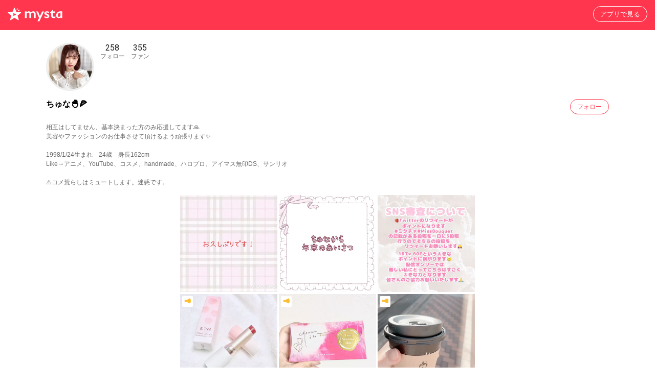

--- FILE ---
content_type: text/html
request_url: https://appweb.mysta.tv/web/share/profile?id=531304&creative=2019-1113-1348
body_size: 1656
content:

<!DOCTYPE html>
<html lang="ja">
<head>
<meta charset="utf-8">
<title>手のひらから君のスターを応援！mysta</title>
<meta name="viewport" content="width=device-width, initial-scale=1.0">
<meta name="description" content="手のひらから君のスターを応援！mysta">
<link href="https://d1wkpu36mmv5um.cloudfront.net/assets/css/reset.css" rel="stylesheet">
<link href="https://fonts.googleapis.com/css?family=Roboto" rel="stylesheet">
<link href="https://d1wkpu36mmv5um.cloudfront.net/assets/css/style.css" rel="stylesheet">
<!-- Global site tag (gtag.js) - Google Analytics -->
<script async src="https://www.googletagmanager.com/gtag/js?id=UA-111994383-2"></script>
<script>
window.dataLayer = window.dataLayer || [];
function gtag(){dataLayer.push(arguments);}
gtag('js', new Date());

gtag('config', 'UA-111994383-2');
</script>
</head>
<body id="profile">
<header class="header">
<h1 class="logo"><a href="https://www.mysta.tv/"><img src="https://d1wkpu36mmv5um.cloudfront.net/assets/img/web_share/mystalogo.png" width="107" height="27" alt="mysta"></a></h1>
<a class="btn_line" href="https://mysta.onelink.me/2ohx/3uy6n0q5?campaign=531304&adgroup=WEB_SHARE&creative=2019-1113-1348&deep_link=app%2dmysta%3a%2f%2fprofile%2f531304">アプリで見る</a>
</header>

<div class="container">

<div class="main">
<div class="photo_area">
<div class="avatar"><img class="photo_img" src="https://d1wkpu36mmv5um.cloudfront.net/cast_profile/531304/531304_1608208559/1608208559.png" alt=""></div>
<ul class="user_info">
<li><span>258</span><br>
フォロー</li>
<li><span>355</span><br>
ファン</li>
</ul>
</div>
<div class="name_area">
<h1 class="cast_name">ちゅな🐣🍕</h1>
<a class="btn_line follow_btn" href="https://mysta.onelink.me/2ohx/3uy6n0q5?campaign=531304&adgroup=WEB_SHARE&creative=2019-1113-1348&deep_link=app%2dmysta%3a%2f%2fprofile%2f531304">フォロー</a>
</div>
<p>相互はしてません、基本決まった方のみ応援してます🙏<br/>
美容やファッションのお仕事させて頂けるよう頑張ります✨<br/>
<br/>
1998/1/24生まれ　24歳　身長162cm<br/>
Like→アニメ、YouTube、コスメ、handmade、ハロプロ、アイマス無印DS、サンリオ<br/>
<br/>
⚠️コメ荒らしはミュートします。迷惑です。</p>
</div><!-- /main -->

<ul class="video_list">

<li>

<div class="thumbnail"><a href="https://mysta.onelink.me/2ohx/3uy6n0q5?campaign=531304&adgroup=WEB_SHARE&creative=2019-1113-1348&deep_link=app%2dmysta%3a%2f%2fprofile%2f531304"><img src="https://d1wkpu36mmv5um.cloudfront.net/0/531304/40652e978bbd43af9a8ee134b1eed80c/1659015989.png" alt=""></a></div>
</li>

<li>

<div class="thumbnail"><a href="https://mysta.onelink.me/2ohx/3uy6n0q5?campaign=531304&adgroup=WEB_SHARE&creative=2019-1113-1348&deep_link=app%2dmysta%3a%2f%2fprofile%2f531304"><img src="https://d1wkpu36mmv5um.cloudfront.net/0/531304/72f49de9fec74fb3ac15f64156c3d04b/1640881495.png" alt=""></a></div>
</li>

<li>

<div class="thumbnail"><a href="https://mysta.onelink.me/2ohx/3uy6n0q5?campaign=531304&adgroup=WEB_SHARE&creative=2019-1113-1348&deep_link=app%2dmysta%3a%2f%2fprofile%2f531304"><img src="https://d1wkpu36mmv5um.cloudfront.net/0/531304/83f195123cab43d9817fc27df2ea2762/1614595856.png" alt=""></a></div>
</li>

<li>

<div class="label appeal"><img src="https://d1wkpu36mmv5um.cloudfront.net/assets/img/web_share/icon_appeal.png" width="13" height="11" alt=""></div>

<div class="thumbnail"><a href="https://mysta.onelink.me/2ohx/3uy6n0q5?campaign=531304&adgroup=WEB_SHARE&creative=2019-1113-1348&deep_link=app%2dmysta%3a%2f%2fprofile%2f531304"><img src="https://d1wkpu36mmv5um.cloudfront.net/3881/531304/b2007e57636c4dbd9cc14f2097433d51/1612617512.png" alt=""></a></div>
</li>

<li>

<div class="label appeal"><img src="https://d1wkpu36mmv5um.cloudfront.net/assets/img/web_share/icon_appeal.png" width="13" height="11" alt=""></div>

<div class="thumbnail"><a href="https://mysta.onelink.me/2ohx/3uy6n0q5?campaign=531304&adgroup=WEB_SHARE&creative=2019-1113-1348&deep_link=app%2dmysta%3a%2f%2fprofile%2f531304"><img src="https://d1wkpu36mmv5um.cloudfront.net/3881/531304/a151b018ebe141078a5ce4e30745ccab/1612519095.png" alt=""></a></div>
</li>

<li>

<div class="label appeal"><img src="https://d1wkpu36mmv5um.cloudfront.net/assets/img/web_share/icon_appeal.png" width="13" height="11" alt=""></div>

<div class="thumbnail"><a href="https://mysta.onelink.me/2ohx/3uy6n0q5?campaign=531304&adgroup=WEB_SHARE&creative=2019-1113-1348&deep_link=app%2dmysta%3a%2f%2fprofile%2f531304"><img src="https://d1wkpu36mmv5um.cloudfront.net/3881/531304/548408480f9d4e74b794dff8786d8cc4/1612430299.png" alt=""></a></div>
</li>

<li>
</ul>

<div class="infomation">
<p>mystaについてはこちら</p>
<a href="https://www.mysta.tv">公式Webサイト</a>
</div>

</div><!-- /container -->

<footer class="footer">&copy; mysta. All Rights Reserved.</footer>
</body>
</html>

--- FILE ---
content_type: text/css
request_url: https://d1wkpu36mmv5um.cloudfront.net/assets/css/style.css
body_size: 1150
content:
/*--------------------
common
--------------------*/

body {
  text-align: center;
  font-family: 'Hiragino Kaku Gothic Pro', 'ヒラギノ角ゴ Pro W3', Meiryo, メイリオ, Osaka, 'MS PGothic', arial, helvetica, sans-serif;
}
.container {
  margin: 25px auto 0;
  width: 86%;
}
.header {
  margin: 0 auto 20px;
}
.catchCopy {
  margin-bottom: 10px;
  font-size: 12px;
}
h1, h2 {
  line-height: 1.3em;
}
p {
  font-size: 14px;
  line-height: 1.5em;
  color: #222;
}
a {
  color: #ff364d;
}

#challenge .btn_normal, #challenge .btn_line,
#profile .btn_normal, #profile .btn_line {
  display: inline-block;
  padding: 12px 55px 13px;
  background-color: #ff364d;
  color: #fff;
  text-decoration: none;
  border-radius: 50px;
}
#challenge .btn_line, #profile .btn_line {
  background-color: none */;
  color: #fff;
  border: solid 1px #fff;
}
#challenge header ,#profile header {
  background-color: #ff364d;
  margin: 0;
  padding: 12px 15px 12px;
  overflow: hidden;
}
#challenge header h1 ,#profile header h1 {
  float: left;
  margin-top: 3px;
}
#challenge header .btn_line ,#profile .btn_line {
  float: right;
  font-size: 13px;
  padding: 8px 13px;
}
#challenge .infomation p, #profile .infomation p {
  text-align: center;
}
#challenge footer ,#profile footer {
  margin: 30px 0 30px;
}


/*--------------------
video
--------------------*/

#video .thumbnail img {
  max-width: 260px;
  margin-bottom: 12px;
}
#video .profile {
  overflow: hidden;
  margin-bottom: 20px;
}
#video .profile_img {
  width: 50px;
  height: 50px;
  background-size: cover;
  border-radius: 25px;
  float: left;
  background-image:url("img/profile.jpg");
}
#video .profile_text {
  float: left;
  text-align: left;
  width: 100%;
  margin-left: -50px;
  padding-left: 62px;
  box-sizing: border-box;
}
#video .profile_text h2 {
  font-size: 16px;
  margin-bottom: 6px;
  font-weight: bold;
}
#video .profile_text h2 a {
  color: #ff364d;
  text-decoration: none;
}
#video .btn_normal, #video .btn_line {
  display: inline-block;
  padding: 12px 55px 13px;
  background-color: #ff364d;
  color: #fff;
  text-decoration: none;
  border-radius: 50px;
}
#video .btn_line {
  background-color: #fff;
  color: #FF364D;
  border: solid 1px #FF364D;
}
#video .btn_normal:hover, #video .btn_line:hover {
  opacity: 0.6;
}
#video .infomation {
  margin-top: 30px;
}
#video .infomation p {
  margin-bottom: 6px;
}
#video .footer {
  font-size: 13px;
  margin: 30px auto 20px;
}


/*--------------------
challenge
--------------------*/

#challenge .container {
  margin: 0 auto 0;
  width: 100%;
}
#challenge .main {
  margin: 20px auto 0;
  width: 86%;
  text-align: left;
}
#challenge .term {
  color: #666;
  font-size: 13px;
  font-family: 'Roboto', sans-serif;
  margin-bottom: 12px;
}
#challenge .video_tit {
  font-size: 16px;
  margin-bottom: 30px;
}
#challenge .info_tit {
  font-size: 12px;
  font-weight: bold;
  color: #666;
  margin-bottom: 10px;
}
#challenge .banner {
  line-height: 0;
}
#challenge .banner img {
  max-width: 375px;
}
#challenge .info_text {
  margin-bottom: 30px;
  font-size: 12px;
}


/*--------------------
profile
--------------------*/
#profile .main {
  margin-bottom: 16px;
}
#profile .photo_area {
  overflow: hidden;
  margin-bottom: 16px;
}
#profile .avatar {
  float: left;
  margin-right: 12px;
  overflow: hidden;
  line-height: 0;
  border: #eee 3px solid;
  border-radius: 50%;
  box-sizing: border-box;
  /*background-size: cover;
  background-position: center;*/
}
#profile .photo_img {
  width: 88px;
  height: 88px;
  border-radius: 50%;
}
#profile .user_info {
  float: left;
  margin-bottom: 16px;
}
#profile .user_info li {
  display: inline-block;
  margin-right: 8px;
  font-size: 12px;
  color: #666;
  line-height: 1.2;
  text-align: center;
}
#profile .user_info li span{
  font-size: 16px;
  font-family: 'Roboto', sans-serif;
  color: #222;
}
#profile .name_area {
  overflow: hidden;
  text-align: left;
  margin-bottom: 16px;
}
#profile .cast_name {
  display: inline-block;
  font-size: 16px;
  font-weight: bold;
}
#profile .follow_btn {
  float: right;
  margin-left: 16px;
  font-size: 12px;
  color: #ff364d;
  border-color: #ff364d;
  background-color: #fff;
}
#profile p{
  text-align: left;
  font-size: 12px;
  color: #666;
}
#profile .video_list {
  overflow: hidden;
  max-width: 576px;
  margin-left: auto;
  margin-right: auto;
  margin-bottom: 30px;
}
#profile .video_list li {
  position: relative;
  width: 33%;
  float: left;
  margin-right: 0.5%;
  margin-bottom: 0.5px;
}
#profile .video_list li:nth-child(3n) {
    margin-right: 0;
}
#profile .video_list .thumbnail img {
  width: 100%;
}
#profile .video_list .label {
  position: absolute;
  top: 4px;
  left: 4px;
  font-size: 11px;
  font-weight: bold;
  color: #ff364d;
  border-radius: 2px;
  background-color: #fff;
  padding: 4px;
}
